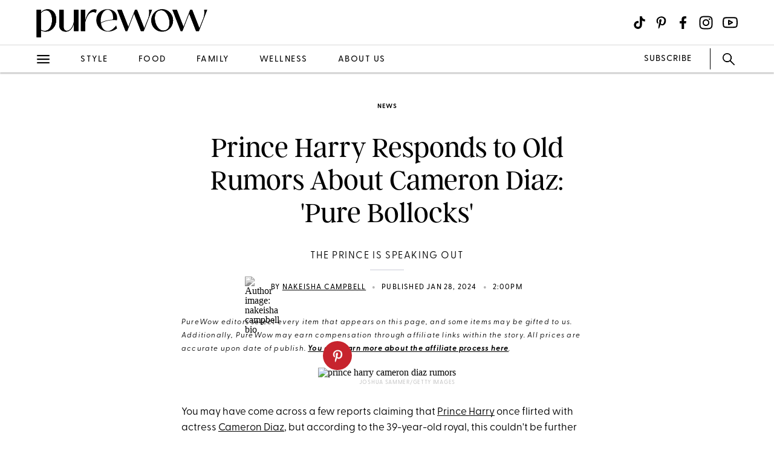

--- FILE ---
content_type: text/html; charset=utf-8
request_url: https://www.purewow.com/news/prince-harry-cameron-diaz-rumors
body_size: 13463
content:
<!doctype html>
      <html lang="en">
        <head>

          <!-- Hashtag Labs (HTL) -->
          <script async src="https://htlbid.com/v3/purewow.com/htlbid.js" ></script>

          <!-- OneTrust Cookies Consent Notice start for purewow.com -->
          <script async src="https://cdn.cookielaw.org/scripttemplates/otSDKStub.js"  type="text/javascript" charset="UTF-8" data-domain-script="c750a38d-7fd2-40ef-a577-5adc247540e0" ></script>
          <script type="text/javascript">
          function OptanonWrapper() { }
          </script>
          <!-- OneTrust Cookies Consent Notice end for purewow.com -->

          <meta charset="utf-8">
          <meta http-equiv="Content-Type" content="text/html; charset=utf-8" />
          <meta http-equiv="Accept-CH" content="DPR, Width, Viewport-Width">
          <meta name="viewport" content="width=device-width,initial-scale=1">
          <meta name="referrer" content="no-referrer-when-downgrade" />
          <meta name="google-site-verification" content="Pu6hzorQtArtV6uOLn8QujZHHLSfHH5ry-oVWoRl8pY" />
          <title data-react-helmet="true">Prince Harry Responds to Rumors About Cameron Diaz - PureWow</title>
          <meta data-react-helmet="true" name="description" content="Prince Harry finally addressed those old dating rumors about Cameron Diaz, courtesy of his tell-all memoir, ‘Spare.’ Here’s what the royal had to say."/><meta data-react-helmet="true" property="og:url" content="https://www.purewow.com/news/prince-harry-cameron-diaz-rumors"/><meta data-react-helmet="true" property="og:type" content="article"/><meta data-react-helmet="true" property="og:title" content="Prince Harry Responds to Old Rumors About Cameron Diaz: &#x27;Pure Bollocks&#x27;"/><meta data-react-helmet="true" property="og:image" content="https://publish.purewow.net/wp-content/uploads/sites/2/2024/01/prince-harry-cameron-diaz-rumors.jpg?fit=1174%2C630"/><meta data-react-helmet="true" property="og:image:width" content="600px"/><meta data-react-helmet="true" property="og:image:height" content="300px"/><meta data-react-helmet="true" property="og:description" content="Prince Harry finally addressed those old dating rumors about Cameron Diaz, courtesy of his tell-all memoir, ‘Spare.’ Here’s what the royal had to say."/><meta data-react-helmet="true" property="og:updated_time" content="2024-01-28T09:00:00-05:00"/><meta data-react-helmet="true" name="twitter:card" content="summary_large_image"/><meta data-react-helmet="true" name="twitter:title" content="Prince Harry Responds to Old Rumors About Cameron Diaz: &#x27;Pure Bollocks&#x27;"/><meta data-react-helmet="true" name="twitter:image:src" content="https://publish.purewow.net/wp-content/uploads/sites/2/2024/01/prince-harry-cameron-diaz-rumors.jpg?fit=1174%2C630"/><meta data-react-helmet="true" name="twitter:site" content="@PureWow"/><meta data-react-helmet="true" name="twitter:url" content="https://www.purewow.com/news/prince-harry-cameron-diaz-rumors"/><meta data-react-helmet="true" name="twitter:description" content="Prince Harry finally addressed those old dating rumors about Cameron Diaz, courtesy of his tell-all memoir, ‘Spare.’ Here’s what the royal had to say."/><meta data-react-helmet="true" name="article:published_time" content="2024-01-28T09:00:00-05:00"/><meta data-react-helmet="true" name="article:modified_time" content="2024-01-28T09:00:00-05:00"/><meta data-react-helmet="true" name="robots" content="max-image-preview:large"/><meta data-react-helmet="true" name="am-api-token" content="XXOcb2hmBumn"/><meta data-react-helmet="true" name="am-tags:category" content="news"/><meta data-react-helmet="true" name="am-tags:tags" content="cameron-diaz,celebrity,news,pince-harry,royals"/><meta data-react-helmet="true" property="pw:article_type" content="affiliate"/>
          <link data-react-helmet="true" rel="canonical" href="https://www.purewow.com/news/prince-harry-cameron-diaz-rumors"/><link data-react-helmet="true" rel="alternate" type="application/rss+xml" href="https://www.purewow.com/rss/feed_national_news.xml"/>
          <script data-react-helmet="true" >window.affilimate = null;</script><script data-react-helmet="true" async="true" src="https://snippet.affilimatejs.com"></script><script data-react-helmet="true" type="text/javascript" async="true" src="https://s.skimresources.com/js/27667X859343.skimlinks.js"></script>
          <link rel="stylesheet" type="text/css" href="https://www.purewow.com/static-gmg/purewow/css/icomoon.css" media="all" /> 
          <link rel="preload" href="https://use.typekit.net/cil4yvb.css" as="style" />
          <link rel="stylesheet" href="https://use.typekit.net/cil4yvb.css">
          <noscript><link rel="stylesheet" href="https://use.typekit.net/cil4yvb.css"></noscript>
          <link rel="shortcut icon" sizes="16x16" type="image/png" href="https://www.purewow.com/static-gmg/purewow/logos/favicons/favicon-sand-16x16.png">
          <link rel="shirtcut icon" sizes="32x32" type="image/png" href="https://www.purewow.com/static-gmg/purewow/logos/favicons/favicon-sand-32x32.png">
          <link rel="shortcut icon" sizes="48x48" type="image/png" href="https://www.purewow.com/static-gmg/purewow/logos/favicons/favicon-sand-48x48.png">
          <link rel="manifest" href="https://www.purewow.com/static-gmg/purewow/logos/favicons/site.webmanifest">
          <meta name="msapplication-TileColor" content="#da532c">
          <meta name="msapplication-config" content="https://www.purewow.com/static-gmg/purewow/logos/favicons/browserconfig.xml">
          <meta name="theme-color" content="#ffffff">
          <link rel='stylesheet' href='/static/main.css' />
<link rel='stylesheet' href='/static/Page-AboutUs-AudienceHighlightsAndSocial.css' />
<link rel='stylesheet' href='/static/Article-ArticleModules-BodyText-BodyText.css' />
<link rel='stylesheet' href='/static/Article-Article.css' />
          <link rel="stylesheet" type="text/css" href="https://www.purewow.com/static-gmg/purewow/css/bug-fix.css">
          <link rel="stylesheet" type="text/css" href="https://www.purewow.com/static-gmg/purewow/css/client-styles.css">
          <link rel="stylesheet" type="text/css" href="https://www.purewow.com/static-gmg/purewow/css/custom-classes.css">
          
          <meta property="fb:app_id" content="410092635715198"/>
          <meta property="og:site_name" content="PureWow"/>
          <meta property="og:locale" content="en_US"/>
          <meta property="fb:admins" content="100003005901474"/>
          <meta property="fb:admins" content="608171583"/>
          <meta property="fb:admins" content="533075874"/>
          <meta property="fb:admins" content="633504840"/>
          <meta property="fb:admins" content="26005499"/>
          <meta property="fb:admins" content="1050480967"/>
          <meta property="fb:admins" content="6908585"/>
          <meta property="fb:admins" content="539222268"/>
          <meta property="og:type" content="article"/>
          <meta property="article:publisher" content="https://www.facebook.com/PureWow"/>
          <meta property="fb:pages" content="134570403224681"/>

          <!-- preconnect -->
          <link rel="preconnect" href="https://tru.am">
          <link rel="preconnect" href="https://cdn.segment.com">
          <link rel="preconnect" href="https://publish.purewow.net/">
          <link rel="dns-prefetch" href="https://publish.purewow.net/">

          <!-- Segment -->
          <script>
            !function(){var analytics=window.analytics=window.analytics||[];if(!analytics.initialize)if(analytics.invoked)window.console&&console.error&&console.error("Segment snippet included twice.");else{analytics.invoked=!0;analytics.methods=["trackSubmit","trackClick","trackLink","trackForm","pageview","identify","reset","group","track","ready","alias","debug","page","once","off","on","addSourceMiddleware","addIntegrationMiddleware","setAnonymousId","addDestinationMiddleware"];analytics.factory=function(e){return function(){var t=Array.prototype.slice.call(arguments);t.unshift(e);analytics.push(t);return analytics}};for(var e=0;e<analytics.methods.length;e++){var key=analytics.methods[e];analytics[key]=analytics.factory(key)}analytics.load=function(key,e){var t=document.createElement("script");t.type="text/javascript";t.async=!0;t.src="https://cdn.segment.com/analytics.js/v1/" + key + "/analytics.min.js";var n=document.getElementsByTagName("script")[0];n.parentNode.insertBefore(t,n);analytics._loadOptions=e};analytics._writeKey="QtMSo7RUMqQZjDrZVT2xrBD2C03mfGXk";analytics.SNIPPET_VERSION="4.15.2";
            analytics.load(
            "QtMSo7RUMqQZjDrZVT2xrBD2C03mfGXk",
            {
              integrations: {
                'Segment.io': {
                  deliveryStrategy: {
                    config: {
                      keepalive: true,
                    },
                  },
                },
              },
            });
            }}();
          </script>
          <!-- Comscore -->
          <script>
             var _comscore = _comscore || [];
              _comscore.push({ c1: "2", c2: "39712200" ,  options: { enableFirstPartyCookie: "true" } });
              (function() {
                var s = document.createElement("script"), el = document.getElementsByTagName("script")[0]; s.async = true;
                s.src = "https://sb.scorecardresearch.com/cs/39712200/beacon.js";
                el.parentNode.insertBefore(s, el);
              })();
          </script>
          <noscript>
            <img src="https://sb.scorecardresearch.com/p?c1=2&amp;c2=39712200&amp;cv=3.9.1&amp;cj=1">
          </noscript>
          <!-- Commission Junction Affiliate -->
          <script>
            if (true) {
              document.write('<script type="text/javascript" async src="https://www.p.zjptg.com/tag/5077487/100001"></' + 'script>');
            } 
          </script>
          <script async src="https://securepubads.g.doubleclick.net/tag/js/gpt.js"></script>
          <script>
            if (null) {
              (function(w, d, s, n, i, u, a, m) {
                          w['ChicoryObject'] = n;
                          w[n] = w[n] || function() {(w[n].q = w[n].q || []).push(arguments)},
                          w[n].l = 1 * new Date();
                          a = d.createElement(s),
                          m = d.getElementsByTagName(s)[0];
                          a.id = i;
                          a.async = 1;
                          a.src = u;
                          m.parentNode.insertBefore(a, m)
                       }(window, document, 'script', 'chicory', 'chicoryScript', 'https://chicoryapp.com/widget_v2'));
              const s = window.document.createElement("script");
              const m = document.getElementsByTagName("script")[0];
              s.id = "recipeSchema";
              s.type = "application/ld+json";
              s.innerHTML = JSON.stringify(null);
              m.parentNode.insertBefore(s, m);
            }
          </script>
        </head>
        <body>
          <script>
            window.REDUX_STATE = {"isMobile":true,"page":"Article/Article","pageData":{"isLoading":false,"pageType":"article","brand":"purewow","article":[{"id":1016943,"type":"Normal","isPublished":true,"headline":"Prince Harry Responds to Old Rumors About Cameron Diaz: 'Pure Bollocks'","publishData":{"date":"2024-01-28T09:00:00-05:00","updated":"2024-05-09T00:19:17-04:00","first":null},"dek":"The prince is speaking out","category":"news","hedUrl":"prince-harry-cameron-diaz-rumors","heroImage":{"imageId":1016987,"imageSrcDesktop":"https://publish.purewow.net/wp-content/uploads/sites/2/2024/01/prince-harry-cameron-diaz-rumors.jpg?fit=2050%2C1100","imageSrcMobile":"https://publish.purewow.net/wp-content/uploads/sites/2/2024/01/prince-harry-cameron-diaz-rumors.jpg?resize=720%2C780","mobileHeight":780,"mobileWidth":720,"imageAlt":"","pinterestHide":null,"credit":"Joshua Sammer/Getty Images","creditUrl":null,"heroImageUrl":null,"caption":null,"captionUrl":null,"imageMobileCaption":null,"imageMobileCaptionURL":null,"imageMobileCredit":null,"imageMobileCreditURL":null,"imageSrcOpacity":"0%","imageSrcMobileOpacity":"0%","imageSrcTextColor":"black","imageSrcMobileTextColor":"black","imageH1Text":null,"imageH2Text":null},"author":{"name":"Nakeisha Campbell","title":"Associate Editor, News and Entertainment","email":"nakeisha.campbell@purewow.com","link":"nakeisha-campbell","description":"&lt;ul&gt;&lt;li&gt;Writes celebrity news, TV/movie reviews and SEO-focused entertainment articles&lt;/li&gt;&lt;li&gt;Interviews celebrities and covers red carpet events&lt;/li&gt;&lt;li&gt;Has 8+ years of experience covering entertainment topics&lt;/li&gt;&lt;/ul&gt;","image":"https://publish.purewow.net/wp-content/uploads/sites/2/2022/06/nakeisha-campbell-bio.jpg?resize=70%2C70","imageAlt":"","twitter":"https://twitter.com/itsnakeisha","insta":"https://www.instagram.com/nakeishacampbell/","tikTok":null,"personalSite":"https://www.nakeishacampbell.com/","linkedin":"https://www.linkedin.com/in/nakeishacampbell/"},"additionalAuthors":null,"seo":{"titleTag":"Prince Harry Responds to Rumors About Cameron Diaz - PureWow","metaDescription":"Prince Harry finally addressed those old dating rumors about Cameron Diaz, courtesy of his tell-all memoir, ‘Spare.’ Here’s what the royal had to say.","webUrl":"prince-harry-cameron-diaz-rumors","canonicalUrl":null,"redirectUrl":null},"byline_display":{"date":"1","hideBottomBio":0,"author":"1","time":"1","taggedSlugs":"1","hideHeadline":"1","heroImage":"1"},"settings":{"taggedShoppableGridPlacement":0,"articleLayout":"Standard","disableAllAds":0,"disableLeaderboardStickyBehavior":0,"showLeaderboard":0,"hideProgrammaticAds":0,"hideMoreStoriesYoullLove":0,"featuredArticle":0,"featuredArticleTitleOverride":null,"featuredArticleTeaserOverride":null,"featuredArticleImageOverride":null,"featuredArticleImageAlt":null,"featuredArticleImageCreditOverride":null,"thirdPartyTrackerCode":null,"thirdPartyTrackerHead":null,"advertiserCode":null,"disclaimer":"PureWow editors select every item that appears on this page, and some items may be gifted to us. Additionally, PureWow may earn compensation through affiliate links within the story. All prices are accurate upon date of publish. &lt;a href=\"https://www.purewow.com/page/commerce-policy\" target=\"_blank\"&gt;You can learn more about the affiliate process here&lt;/a&gt;.","RSSPublishDate":"2024-01-28T09:00:00+00:00","RSSOverrideImage":null,"RSSOverrideImageAlt":null,"RSSFeedsBlock":0,"blockComments":0,"maxImageTag":true},"social":{"socialShareHeadline":null,"facebookImage":"https://publish.purewow.net/wp-content/uploads/sites/2/2024/01/prince-harry-cameron-diaz-rumors.jpg?fit=1174%2C630","facebookImageAlt":null,"facebookShareCopy":null,"facebookTout":null,"pinterestImage":"https://publish.purewow.net/wp-content/uploads/sites/2/2024/01/prince-harry-cameron-diaz-rumors.jpg?fit=1174%2C630","pinterestImageAlt":null,"pinterestShareCopy":null,"twitterImage":"https://publish.purewow.net/wp-content/uploads/sites/2/2024/01/prince-harry-cameron-diaz-rumors.jpg?fit=1174%2C630","twitterImageAlt":null,"twitterShareCopy":null},"tags":["cameron-diaz","celebrity","news","pince-harry","royals"],"shoppable":[],"sponsorship":{"articleType":"Affiliate","sponsorshipImage":0,"sponsorshipImageAlt":0,"sponsorshipUrl":0,"sponsorshipBannerOverride":null},"modules":[{"type":"body-text","data":{"subHeader":"","dropCase":false,"bodyText":"&lt;p&gt;You may have come across a few reports claiming that &lt;a href=\"https://www.royal.uk/the-duke-of-sussex\" target=\"_blank\" rel=\"noopener nofollow\"&gt;Prince Harry&lt;/a&gt; once flirted with actress &lt;a href=\"https://www.instagram.com/camerondiaz/\" target=\"_blank\" rel=\"noopener nofollow\"&gt;Cameron Diaz&lt;/a&gt;, but according to the 39-year-old royal, this couldn't be further from the truth.&lt;/p&gt;&lt;p&gt;In his memoir, &lt;em&gt;&lt;a href=\"https://www.amazon.com/Spare-Prince-Harry-Duke-Sussex/dp/0593593804?&linkCode=ll1&tag=pur0e4-20&linkId=c7d1ecc6a3d16c6a51fe5d0ba18372f2&language=en_US&ref_=as_li_ss_tl\" target=\"_blank\" rel=\"noopener sponsored noskim\"&gt;Spare&lt;/a&gt;&lt;/em&gt;, Harry set the record straight and explained that this encounter—which was mentioned in multiple stories and unauthorized biographies—never happened. The prince wrote, \"They dredged up every relationship I’d ever had, every girl I’d ever been seen with, put it all into a blender, hired ‘experts,’ a.k.a quacks, to try to make sense of it. Books about me dived into my love life, honed in on each romantic failure and near miss.\" &lt;/p&gt;&lt;p&gt;He added, \"I seem to recall one detailing my flirtation with Cameron Diaz. ‘Harry just couldn’t see himself with her,’ the author reported.\"&lt;/p&gt;","wordCount":141}},{"type":"large-image","header":null,"blurb":null,"pickerType":null,"data":{"hed":"","subhed":null,"credit":"Getty Images","creditUrl":null,"sponsored":false,"pinterestHide":false,"imageUrl":null,"imageSrcPrefix":"large","imageSrcDesktop":"https://publish.purewow.net/wp-content/uploads/sites/2/2024/01/prince-harry-cameron-diaz.jpg?fit=1272%2C920","imageSrcMobile":"https://publish.purewow.net/wp-content/uploads/sites/2/2024/01/prince-harry-cameron-diaz.jpg?fit=680%2C492","mobileHeight":492,"mobileWidth":680,"imageAlt":"","mobileOverrideImageAlt":null,"mobileOverrideImageCredit":null,"mobileOverrideImageCreditUrl":null,"hedBody":null,"bodyText":"&lt;p&gt;&lt;a href=\"https://www.purewow.com/news/prince-harry\" target=\"_blank\"&gt;Prince Harry&lt;/a&gt; wasted no time in shutting down that false rumor. He added in &lt;em&gt;Spare&lt;/em&gt;, \"Indeed I couldn’t, since we’d never met. I was never within fifty meters of Ms. Diaz, further proof that if you like reading pure bollocks, then royal biographies are just your thing.\"&lt;/p&gt;&lt;p&gt;While the royal was never in a relationship with the &lt;em&gt;Charlie's Angels&lt;/em&gt; actress, he previously dated TV personality Caroline Flack and model Cressida Bonas before he married Meghan Markle, with whom he had two children, in 2018. &lt;/p&gt;","textPlacement":"below"}},{"type":"large-image","header":null,"blurb":null,"pickerType":null,"data":{"hed":"","subhed":null,"credit":null,"creditUrl":null,"sponsored":false,"pinterestHide":false,"imageUrl":null,"imageSrcPrefix":"large","imageSrcDesktop":"https://publish.purewow.net/wp-content/uploads/sites/2/2024/01/meghan-harry-engagement.jpg?fit=1272%2C920","imageSrcMobile":"https://publish.purewow.net/wp-content/uploads/sites/2/2024/01/meghan-harry-engagement.jpg?fit=680%2C492","mobileHeight":492,"mobileWidth":680,"imageAlt":"","mobileOverrideImageAlt":null,"mobileOverrideImageCredit":null,"mobileOverrideImageCreditUrl":null,"hedBody":null,"bodyText":"&lt;p&gt;During their &lt;a href=\"https://www.youtube.com/watch?v=LQicq60aJaw\" target=\"_blank\" rel=\"noopener nofollow\"&gt;engagement interview&lt;/a&gt; with &lt;em&gt;BBC&lt;/em&gt;, Prince Harry said, \"The fact that I fell in love with Meghan so incredibly quickly was sort of confirmation to me that all the stars were aligned. Everything was just perfect. This beautiful woman just sort of literally tripped and fell into my life.\"&lt;/p&gt;&lt;p&gt;Meanwhile, Markle opened up about how much she enjoyed getting to know the royal. She said during the same &lt;em&gt;BBC&lt;/em&gt; interview, \"It was really refreshing because...I didn't know about him. Everything I learned about him, I learned through him. Anything I learned about him and his family was what he would share with me and vice versa. It was really an authentic and organic way to get to know each other.\"&lt;/p&gt;&lt;p&gt;Great to know that Prince Harry put that old dating rumor to rest.&lt;/p&gt;&lt;p&gt;&lt;em&gt;Stay up-to-date on every breaking royal family story by subscribing &lt;a href=\"https://www.purewow.com/lander/News_SignUp_InText_2020\" target=\"_blank\"&gt;here&lt;/a&gt;.&lt;/em&gt;&lt;/p&gt;&lt;p class=\"related-story-link\"&gt;&lt;a href=\"https://www.purewow.com/news/prince-harry-joke-king-charles\" target=\"_blank\"&gt;Prince Harry Makes a Very Public Joke About Dad King Charles—and Gets a Big Laugh&lt;/a&gt;&lt;/p&gt;","textPlacement":"below"}}],"product_summary":[],"brandSafetyRating":"2","brandSafetyCat":"celebrity, royal_family","brandSafety":"safe"}]},"showNav":false,"standardArticleTracker":{"construct":"standard","InternalExperiment1":null,"sponsorship":"normal","author":"Nakeisha Campbell","pwCategory":"news","publishDate":"2024-01-28T09:00:00-05:00","articleType":"Affiliate","advertiser":null,"articleID":1016943,"articleName":"Prince Harry Responds to Old Rumors About Cameron Diaz: 'Pure Bollocks'","tags":"cameron-diaz,celebrity,news,pince-harry,royals"},"isClient":false,"showLeaderboard":true,"showRightRail":true,"location":{"pathname":"/news/prince-harry-cameron-diaz-rumors","type":"ARTICLE","payload":{"category":"news","article":"prince-harry-cameron-diaz-rumors"},"prev":{"pathname":"","type":"","payload":{}},"kind":"load","hasSSR":true,"routesMap":{"PRIVACY":{"path":"/dns"},"PRIVACY_POLICY":{"path":"/page/privacy-policy"},"TERMS":{"path":"/page/terms"},"EDITORIAL_POLICY":{"path":"/page/editorial-policy"},"CONTEST_RULES":{"path":"/page/contest-rules"},"RSS":{"path":"/rss/:readerCategory"},"HOME":{"path":"/"},"WOWSHOP":{"path":"/wowshop"},"LANDER":{"path":"/:category"},"AUTHOR_BIO":{"path":"/author/:bio"},"COMMERCE_POLICY":{"path":"/page/commerce-policy"},"ABOUT_US":{"path":"/page/about-us"},"PAGE":{"path":"/page/:slug?"},"ARTICLE_DRAFT":{"path":"/draft/:pageType/:id"},"ARTICLE":{"path":"/:category/:article?"}}}}
          </script>
          <div id="root"><div data-reactroot=""><div class="dummy-ad leaderboard-ad"></div><div class="header"><div class="header-fixed"><div class="header-contents"><div class="header-content-top"><div class="header-content-start"><a href="/" class="brand-logo"><svg xmlns="http://www.w3.org/2000/svg" viewBox="0 0 2010 350" class="black-logo"><path d="M2.49,341.4V16.01h52.27v30.49c21.78-24.39,50.53-37.03,79.28-37.03,51.4,0,100.62,40.08,100.62,122.84s-56.63,142.01-124.15,142.01c-18.3,0-37.03-4.79-55.76-14.81v81.89H2.49ZM185.44,135.8c0-69.26-30.06-113.26-69.7-113.26-20.91,0-43.12,11.33-60.98,31.8v198.2c15.25,8.71,30.49,12.63,44,12.63,53.14,0,86.68-58.81,86.68-129.37Z"></path><path d="M269.18,197.22V16.01h52.27v200.38c0,32.23,16.99,47.48,37.9,47.48,36.59,0,74.92-47.04,82.76-114.13V16.01h52.27v251.78h-52.27v-84.94h-1.31c-17.42,58.81-52.71,91.91-94.53,91.91s-77.1-25.7-77.1-77.54Z"></path><path d="M523.68,267.78V16.01h52.27v123.71h.44c22.22-90.6,72.31-145.49,131.55-123.71l-6.53,34.85c-60.11-28.31-103.24,16.99-125.45,107.59v109.34h-52.27Z"></path><path d="M1048.47,267.78l-97.14-251.78h51.84l78.84,202.56,77.97-202.56h23.52l84.94,218.67,45.74-116.74c13.07-32.67,14.81-65.78,10.45-101.93h34.85l-97.57,251.78h-33.11l-80.59-206.48-79.72,206.48h-20.04Z"></path><path d="M1696.49,267.78l-97.14-251.78h51.84l78.84,202.56,77.97-202.56h23.52l84.94,218.67,45.74-116.74c13.07-32.67,14.81-65.78,10.45-101.93h34.85l-97.57,251.78h-33.11l-80.59-206.48-79.72,206.48h-20.04Z"></path><path d="M1413.65,256.46c-19.45-11.77-34.75-27.8-45.88-48.11-11.14-20.3-16.7-42.57-16.7-66.8s5.62-46.09,16.86-66.28c11.24-20.19,26.59-36.17,46.05-47.94,19.45-11.77,41.07-17.65,64.85-17.65s45.72,5.88,65.17,17.65c19.46,11.77,34.75,27.81,45.88,48.11,11.13,20.31,16.7,42.46,16.7,66.45s-5.62,46.15-16.86,66.46c-11.24,20.31-26.59,36.34-46.04,48.11-19.46,11.77-41.07,17.65-64.85,17.65s-45.72-5.88-65.18-17.65ZM1546.92,236.21c12.1-16.49,18.16-37.9,18.16-64.2,0-23.76-4.22-47.3-12.65-70.61-8.43-23.3-20.1-42.4-35.02-57.28-14.92-14.88-31.56-22.32-49.93-22.32-3.24,0-6.7.35-10.38,1.04-21.19,2.31-37.29,11.77-48.31,28.38-11.02,16.61-16.54,37.38-16.54,62.3.21,24,4.59,47.36,13.13,70.09,8.54,22.73,20.43,41.31,35.67,55.72,15.24,14.42,32.15,21.63,50.75,21.63,24.64,0,43.01-8.25,55.12-24.75Z"></path><path d="M2.49,341.4V16.01h52.27v30.49c21.78-24.39,50.53-37.03,79.28-37.03,51.4,0,100.62,40.08,100.62,122.84s-56.63,142.01-124.15,142.01c-18.3,0-37.03-4.79-55.76-14.81v81.89H2.49ZM185.44,135.8c0-69.26-30.06-113.26-69.7-113.26-20.91,0-43.12,11.33-60.98,31.8v198.2c15.25,8.71,30.49,12.63,44,12.63,53.14,0,86.68-58.81,86.68-129.37Z"></path><path d="M269.18,197.22V16.01h52.27v200.38c0,32.23,16.99,47.48,37.9,47.48,36.59,0,74.92-47.04,82.76-114.13V16.01h52.27v251.78h-52.27v-84.94h-1.31c-17.42,58.81-52.71,91.91-94.53,91.91s-77.1-25.7-77.1-77.54Z"></path><path d="M523.68,267.78V16.01h52.27v123.71h.44c22.22-90.6,72.31-145.49,131.55-123.71l-6.53,34.85c-60.11-28.31-103.24,16.99-125.45,107.59v109.34h-52.27Z"></path><path d="M839.61,267.36c-38.92,0-70.27-33.11-79.81-91.01,12.22-12.03,91.52-47.34,181.26-36.95.4.06.83.11,1.25.17l5.2.7c2.61-10.88,2.31-17.96,2.31-27.55,0-69.7-54.89-104.12-112.81-104.12-64.05,0-131.99,42.7-131.99,127.64s64.9,137.65,138.95,137.65c35.29,0,72.3-11.77,104.99-37.48l-10.9-34.85c-33.98,44.43-68.83,65.79-98.43,65.79ZM756.85,143.62v-.15c.87-80.15,42.67-127.9,80.58-127.9,33.53,0,64.48,30.48,64.48,94.09v3.29c0,11.71-2.31,19.49-16.73,20.11,0,0-2.97.17-7.36.57-.64.06-1.29.13-1.97.19-45.18,4.28-98.1,20.83-117.01,35.89-1.1-8.23-1.76-16.93-1.97-26.07v-.02Z"></path><path d="M1048.47,267.78l-97.14-251.78h51.84l78.84,202.56,77.97-202.56h23.52l84.94,218.67,45.74-116.74c13.07-32.67,14.81-65.78,10.45-101.93h34.85l-97.57,251.78h-33.11l-80.59-206.48-79.72,206.48h-20.04Z"></path><path d="M1696.49,267.78l-97.14-251.78h51.84l78.84,202.56,77.97-202.56h23.52l84.94,218.67,45.74-116.74c13.07-32.67,14.81-65.78,10.45-101.93h34.85l-97.57,251.78h-33.11l-80.59-206.48-79.72,206.48h-20.04Z"></path><path d="M1413.65,256.46c-19.45-11.77-34.75-27.8-45.88-48.11-11.14-20.3-16.7-42.57-16.7-66.8s5.62-46.09,16.86-66.28c11.24-20.19,26.59-36.17,46.05-47.94,19.45-11.77,41.07-17.65,64.85-17.65s45.72,5.88,65.17,17.65c19.46,11.77,34.75,27.81,45.88,48.11,11.13,20.31,16.7,42.46,16.7,66.45s-5.62,46.15-16.86,66.46c-11.24,20.31-26.59,36.34-46.04,48.11-19.46,11.77-41.07,17.65-64.85,17.65s-45.72-5.88-65.18-17.65ZM1546.92,236.21c12.1-16.49,18.16-37.9,18.16-64.2,0-23.76-4.22-47.3-12.65-70.61-8.43-23.3-20.1-42.4-35.02-57.28-14.92-14.88-31.56-22.32-49.93-22.32-3.24,0-6.7.35-10.38,1.04-21.19,2.31-37.29,11.77-48.31,28.38-11.02,16.61-16.54,37.38-16.54,62.3.21,24,4.59,47.36,13.13,70.09,8.54,22.73,20.43,41.31,35.67,55.72,15.24,14.42,32.15,21.63,50.75,21.63,24.64,0,43.01-8.25,55.12-24.75Z"></path></svg></a></div><div class="header-content-end"><div class="header-icon header-icon-menu icon-menu-icon-desktop-nav"></div><div class="header-divider"></div><div class="social nav-search unexpanded"><div class="icon-search nav-search-icon nav-search-icon-new unexpanded"></div><form class="nav-search-form" role="search"><input type="text" id="search" aria-label="search" title="Type search term here" class="nav-search-form-input" placeholder="SEARCH..." value=""/></form><div class="icon-close-icon-NEW nav-search-close"></div></div></div></div><div class="header-content-bottom"><ul class="cat-links"><li class="unset-li"><a href="/fashion" class="cat-link fashion ">fashion</a></li><li class="unset-li"><a href="/beauty" class="cat-link beauty ">beauty</a></li><li class="unset-li"><a href="/food" class="cat-link food ">food</a></li><li class="unset-li"><a href="/wellness" class="cat-link wellness ">wellness</a></li></ul></div></div></div></div><div class="nav hide"><div class="nav-content"><div class="nav-close icon-close-icon-NEW"></div><div class="nav-item nav-search"><div class="icon-search nav-search-icon nav-search-icon-new unexpanded"></div><form class="nav-search-form" role="search"><input type="text" id="search" aria-label="search" title="Type search term here" class="nav-search-form-input" placeholder="SEARCH..." value=""/></form></div><div class="nav-links-container"><div class="nav-links"><span><a class="nav-link about-us" href="https://www.purewow.com/page/about-us">About Us</a><a href="/style" class="nav-link style">Style</a><a href="/fashion" class="nav-link fashion">Fashion</a><a href="/beauty" class="nav-link beauty">Beauty</a><a class="nav-link reviews" href="https://www.purewow.com/reviews">Reviews</a><a class="nav-link shopping" href="https://www.purewow.com/shopping">Shopping</a><a href="/food" class="nav-link food">Food</a><a href="/family" class="nav-link family">Family</a><a href="/wellness" class="nav-link wellness">Wellness</a><a href="/entertainment" class="nav-link entertainment">Entertainment</a><a href="/news" class="nav-link news">News</a><a href="/home" class="nav-link home">Home</a><a href="/recipes" class="nav-link recipes">Recipes</a><a href="/travel" class="nav-link travel">Travel</a><a href="/pets" class="nav-link pets">Pets</a><a href="/horoscopes" class="nav-link horoscopes">Horoscopes</a><a href="/home/holiday-gift-guide" class="nav-link gift-guide">Gift Guides</a><a href="/weddings" class="nav-link weddings">Weddings</a><a href="/cultures" class="nav-link cultures">Cultures</a><a href="/money" class="nav-link money">Money</a><a href="/books" class="nav-link books">Books</a><a href="/tech" class="nav-link tech">Tech</a><a href="/ny" class="nav-link ny">New York</a><a href="/la" class="nav-link la">Los Angeles</a></span></div></div><div class="nav-bottom"><a class="nav-subscribe" href="https://www.purewow.com/subscribe">SUBSCRIBE</a><a href="/" class="brand-logo"><svg xmlns="http://www.w3.org/2000/svg" viewBox="0 0 2010 350" class="black-logo"><path d="M2.49,341.4V16.01h52.27v30.49c21.78-24.39,50.53-37.03,79.28-37.03,51.4,0,100.62,40.08,100.62,122.84s-56.63,142.01-124.15,142.01c-18.3,0-37.03-4.79-55.76-14.81v81.89H2.49ZM185.44,135.8c0-69.26-30.06-113.26-69.7-113.26-20.91,0-43.12,11.33-60.98,31.8v198.2c15.25,8.71,30.49,12.63,44,12.63,53.14,0,86.68-58.81,86.68-129.37Z"></path><path d="M269.18,197.22V16.01h52.27v200.38c0,32.23,16.99,47.48,37.9,47.48,36.59,0,74.92-47.04,82.76-114.13V16.01h52.27v251.78h-52.27v-84.94h-1.31c-17.42,58.81-52.71,91.91-94.53,91.91s-77.1-25.7-77.1-77.54Z"></path><path d="M523.68,267.78V16.01h52.27v123.71h.44c22.22-90.6,72.31-145.49,131.55-123.71l-6.53,34.85c-60.11-28.31-103.24,16.99-125.45,107.59v109.34h-52.27Z"></path><path d="M1048.47,267.78l-97.14-251.78h51.84l78.84,202.56,77.97-202.56h23.52l84.94,218.67,45.74-116.74c13.07-32.67,14.81-65.78,10.45-101.93h34.85l-97.57,251.78h-33.11l-80.59-206.48-79.72,206.48h-20.04Z"></path><path d="M1696.49,267.78l-97.14-251.78h51.84l78.84,202.56,77.97-202.56h23.52l84.94,218.67,45.74-116.74c13.07-32.67,14.81-65.78,10.45-101.93h34.85l-97.57,251.78h-33.11l-80.59-206.48-79.72,206.48h-20.04Z"></path><path d="M1413.65,256.46c-19.45-11.77-34.75-27.8-45.88-48.11-11.14-20.3-16.7-42.57-16.7-66.8s5.62-46.09,16.86-66.28c11.24-20.19,26.59-36.17,46.05-47.94,19.45-11.77,41.07-17.65,64.85-17.65s45.72,5.88,65.17,17.65c19.46,11.77,34.75,27.81,45.88,48.11,11.13,20.31,16.7,42.46,16.7,66.45s-5.62,46.15-16.86,66.46c-11.24,20.31-26.59,36.34-46.04,48.11-19.46,11.77-41.07,17.65-64.85,17.65s-45.72-5.88-65.18-17.65ZM1546.92,236.21c12.1-16.49,18.16-37.9,18.16-64.2,0-23.76-4.22-47.3-12.65-70.61-8.43-23.3-20.1-42.4-35.02-57.28-14.92-14.88-31.56-22.32-49.93-22.32-3.24,0-6.7.35-10.38,1.04-21.19,2.31-37.29,11.77-48.31,28.38-11.02,16.61-16.54,37.38-16.54,62.3.21,24,4.59,47.36,13.13,70.09,8.54,22.73,20.43,41.31,35.67,55.72,15.24,14.42,32.15,21.63,50.75,21.63,24.64,0,43.01-8.25,55.12-24.75Z"></path><path d="M2.49,341.4V16.01h52.27v30.49c21.78-24.39,50.53-37.03,79.28-37.03,51.4,0,100.62,40.08,100.62,122.84s-56.63,142.01-124.15,142.01c-18.3,0-37.03-4.79-55.76-14.81v81.89H2.49ZM185.44,135.8c0-69.26-30.06-113.26-69.7-113.26-20.91,0-43.12,11.33-60.98,31.8v198.2c15.25,8.71,30.49,12.63,44,12.63,53.14,0,86.68-58.81,86.68-129.37Z"></path><path d="M269.18,197.22V16.01h52.27v200.38c0,32.23,16.99,47.48,37.9,47.48,36.59,0,74.92-47.04,82.76-114.13V16.01h52.27v251.78h-52.27v-84.94h-1.31c-17.42,58.81-52.71,91.91-94.53,91.91s-77.1-25.7-77.1-77.54Z"></path><path d="M523.68,267.78V16.01h52.27v123.71h.44c22.22-90.6,72.31-145.49,131.55-123.71l-6.53,34.85c-60.11-28.31-103.24,16.99-125.45,107.59v109.34h-52.27Z"></path><path d="M839.61,267.36c-38.92,0-70.27-33.11-79.81-91.01,12.22-12.03,91.52-47.34,181.26-36.95.4.06.83.11,1.25.17l5.2.7c2.61-10.88,2.31-17.96,2.31-27.55,0-69.7-54.89-104.12-112.81-104.12-64.05,0-131.99,42.7-131.99,127.64s64.9,137.65,138.95,137.65c35.29,0,72.3-11.77,104.99-37.48l-10.9-34.85c-33.98,44.43-68.83,65.79-98.43,65.79ZM756.85,143.62v-.15c.87-80.15,42.67-127.9,80.58-127.9,33.53,0,64.48,30.48,64.48,94.09v3.29c0,11.71-2.31,19.49-16.73,20.11,0,0-2.97.17-7.36.57-.64.06-1.29.13-1.97.19-45.18,4.28-98.1,20.83-117.01,35.89-1.1-8.23-1.76-16.93-1.97-26.07v-.02Z"></path><path d="M1048.47,267.78l-97.14-251.78h51.84l78.84,202.56,77.97-202.56h23.52l84.94,218.67,45.74-116.74c13.07-32.67,14.81-65.78,10.45-101.93h34.85l-97.57,251.78h-33.11l-80.59-206.48-79.72,206.48h-20.04Z"></path><path d="M1696.49,267.78l-97.14-251.78h51.84l78.84,202.56,77.97-202.56h23.52l84.94,218.67,45.74-116.74c13.07-32.67,14.81-65.78,10.45-101.93h34.85l-97.57,251.78h-33.11l-80.59-206.48-79.72,206.48h-20.04Z"></path><path d="M1413.65,256.46c-19.45-11.77-34.75-27.8-45.88-48.11-11.14-20.3-16.7-42.57-16.7-66.8s5.62-46.09,16.86-66.28c11.24-20.19,26.59-36.17,46.05-47.94,19.45-11.77,41.07-17.65,64.85-17.65s45.72,5.88,65.17,17.65c19.46,11.77,34.75,27.81,45.88,48.11,11.13,20.31,16.7,42.46,16.7,66.45s-5.62,46.15-16.86,66.46c-11.24,20.31-26.59,36.34-46.04,48.11-19.46,11.77-41.07,17.65-64.85,17.65s-45.72-5.88-65.18-17.65ZM1546.92,236.21c12.1-16.49,18.16-37.9,18.16-64.2,0-23.76-4.22-47.3-12.65-70.61-8.43-23.3-20.1-42.4-35.02-57.28-14.92-14.88-31.56-22.32-49.93-22.32-3.24,0-6.7.35-10.38,1.04-21.19,2.31-37.29,11.77-48.31,28.38-11.02,16.61-16.54,37.38-16.54,62.3.21,24,4.59,47.36,13.13,70.09,8.54,22.73,20.43,41.31,35.67,55.72,15.24,14.42,32.15,21.63,50.75,21.63,24.64,0,43.01-8.25,55.12-24.75Z"></path></svg></a><div class="socials vertical-homepage"><a class="social social-icon-tiktok" href="https://www.tiktok.com/@purewow?" target="_blank" rel="noopener nofollow" aria-label="Visit us on social social-icon-tiktok" data-link-type="text-link"><svg stroke="currentColor" fill="currentColor" stroke-width="0" viewBox="0 0 448 512" height="21" width="21" xmlns="http://www.w3.org/2000/svg"><path d="M448,209.91a210.06,210.06,0,0,1-122.77-39.25V349.38A162.55,162.55,0,1,1,185,188.31V278.2a74.62,74.62,0,1,0,52.23,71.18V0l88,0a121.18,121.18,0,0,0,1.86,22.17h0A122.18,122.18,0,0,0,381,102.39a121.43,121.43,0,0,0,67,20.14Z"></path></svg></a><a class="social social-icon-instagram" href="https://www.instagram.com/purewow/" target="_blank" rel="noopener nofollow" aria-label="Visit us on social social-icon-instagram" data-link-type="text-link"><svg stroke="currentColor" fill="currentColor" stroke-width="0" viewBox="0 0 448 512" height="25" width="25" xmlns="http://www.w3.org/2000/svg"><path d="M224.1 141c-63.6 0-114.9 51.3-114.9 114.9s51.3 114.9 114.9 114.9S339 319.5 339 255.9 287.7 141 224.1 141zm0 189.6c-41.1 0-74.7-33.5-74.7-74.7s33.5-74.7 74.7-74.7 74.7 33.5 74.7 74.7-33.6 74.7-74.7 74.7zm146.4-194.3c0 14.9-12 26.8-26.8 26.8-14.9 0-26.8-12-26.8-26.8s12-26.8 26.8-26.8 26.8 12 26.8 26.8zm76.1 27.2c-1.7-35.9-9.9-67.7-36.2-93.9-26.2-26.2-58-34.4-93.9-36.2-37-2.1-147.9-2.1-184.9 0-35.8 1.7-67.6 9.9-93.9 36.1s-34.4 58-36.2 93.9c-2.1 37-2.1 147.9 0 184.9 1.7 35.9 9.9 67.7 36.2 93.9s58 34.4 93.9 36.2c37 2.1 147.9 2.1 184.9 0 35.9-1.7 67.7-9.9 93.9-36.2 26.2-26.2 34.4-58 36.2-93.9 2.1-37 2.1-147.8 0-184.8zM398.8 388c-7.8 19.6-22.9 34.7-42.6 42.6-29.5 11.7-99.5 9-132.1 9s-102.7 2.6-132.1-9c-19.6-7.8-34.7-22.9-42.6-42.6-11.7-29.5-9-99.5-9-132.1s-2.6-102.7 9-132.1c7.8-19.6 22.9-34.7 42.6-42.6 29.5-11.7 99.5-9 132.1-9s102.7-2.6 132.1 9c19.6 7.8 34.7 22.9 42.6 42.6 11.7 29.5 9 99.5 9 132.1s2.7 102.7-9 132.1z"></path></svg></a><a class="social social-icon-pinterest" href="https://pinterest.com/purewow" target="_blank" rel="noopener nofollow" aria-label="Visit us on social social-icon-pinterest" data-link-type="text-link"><svg stroke="currentColor" fill="currentColor" stroke-width="0" viewBox="0 0 384 512" height="21" width="21" xmlns="http://www.w3.org/2000/svg"><path d="M204 6.5C101.4 6.5 0 74.9 0 185.6 0 256 39.6 296 63.6 296c9.9 0 15.6-27.6 15.6-35.4 0-9.3-23.7-29.1-23.7-67.8 0-80.4 61.2-137.4 140.4-137.4 68.1 0 118.5 38.7 118.5 109.8 0 53.1-21.3 152.7-90.3 152.7-24.9 0-46.2-18-46.2-43.8 0-37.8 26.4-74.4 26.4-113.4 0-66.2-93.9-54.2-93.9 25.8 0 16.8 2.1 35.4 9.6 50.7-13.8 59.4-42 147.9-42 209.1 0 18.9 2.7 37.5 4.5 56.4 3.4 3.8 1.7 3.4 6.9 1.5 50.4-69 48.6-82.5 71.4-172.8 12.3 23.4 44.1 36 69.3 36 106.2 0 153.9-103.5 153.9-196.8C384 71.3 298.2 6.5 204 6.5z"></path></svg></a><a class="social social-icon-facebook" href="https://www.facebook.com/PureWow/" target="_blank" rel="noopener nofollow" aria-label="Visit us on social social-icon-facebook" data-link-type="text-link"><svg stroke="currentColor" fill="currentColor" stroke-width="0" viewBox="0 0 320 512" height="21" width="21" xmlns="http://www.w3.org/2000/svg"><path d="M279.14 288l14.22-92.66h-88.91v-60.13c0-25.35 12.42-50.06 52.24-50.06h40.42V6.26S260.43 0 225.36 0c-73.22 0-121.08 44.38-121.08 124.72v70.62H22.89V288h81.39v224h100.17V288z"></path></svg></a><a class="social social-icon-youtube" href="https://www.youtube.com/user/PureWowVideos" target="_blank" rel="noopener nofollow" aria-label="Visit us on social social-icon-youtube" data-link-type="text-link"><svg stroke="currentColor" fill="none" stroke-width="2" viewBox="0 0 24 24" stroke-linecap="round" stroke-linejoin="round" height="25" width="25" xmlns="http://www.w3.org/2000/svg"><path d="M22.54 6.42a2.78 2.78 0 0 0-1.94-2C18.88 4 12 4 12 4s-6.88 0-8.6.46a2.78 2.78 0 0 0-1.94 2A29 29 0 0 0 1 11.75a29 29 0 0 0 .46 5.33A2.78 2.78 0 0 0 3.4 19c1.72.46 8.6.46 8.6.46s6.88 0 8.6-.46a2.78 2.78 0 0 0 1.94-2 29 29 0 0 0 .46-5.25 29 29 0 0 0-.46-5.33z"></path><polygon points="9.75 15.02 15.5 11.75 9.75 8.48 9.75 15.02"></polygon></svg></a></div></div></div></div><div class="content"><script type="application/ld+json">[{"@context":"https://schema.org/","@type":"NewsArticle","name":"Prince Harry Responds to Old Rumors About Cameron Diaz: 'Pure Bollocks'","headline":"Prince Harry Responds to Old Rumors About Cameron Diaz: 'Pure Bollocks'","keywords":"cameron-diaz, celebrity, news, pince-harry, royals","author":{"@type":"Person","name":"Nakeisha Campbell","description":"<ul><li>Writes celebrity news, TV/movie reviews and SEO-focused entertainment articles</li><li>Interviews celebrities and covers red carpet events</li><li>Has 8+ years of experience covering entertainment topics</li></ul>","sameAs":["https://twitter.com/itsnakeisha","https://www.instagram.com/nakeishacampbell/","https://www.nakeishacampbell.com/","https://www.linkedin.com/in/nakeishacampbell/"]},"publisher":{"@type":"Organization","name":"PureWow","logo":"https://www.purewow.com/static-gmg/purewow/logos/purewow-logo-black.webp","url":"https://www.purewow.com/","sameAs":["https://www.facebook.com/PureWow/","https://www.pinterest.com/purewow/","https://www.instagram.com/purewow/","https://www.tiktok.com/@purewow","https://www.youtube.com/user/PureWowVideos","https://twitter.com/purewow"]},"articleSection":"news","image":{"@type":"ImageObject","url":"https://publish.purewow.net/wp-content/uploads/sites/2/2024/01/prince-harry-cameron-diaz-rumors.jpg?fit=1174%2C630"},"datePublished":"2024-01-28T09:00:00-05:00","dateModified":"2024-01-28T09:00:00-05:00","description":"Prince Harry finally addressed those old dating rumors about Cameron Diaz, courtesy of his tell-all memoir, ‘Spare.’ Here’s what the royal had to say.","mainEntityOfPage":{"@type":"WebPage","@id":"https://www.purewow.com/news/prince-harry-cameron-diaz-rumors","breadcrumb":{"@type":"BreadcrumbList","itemListElement":[{"@type":"ListItem","position":1,"name":"news","item":"https://www.purewow.com/news"},{"@type":"ListItem","position":2,"name":"Prince Harry Responds to Old Rumors About Cameron Diaz: 'Pure Bollocks'"}]}}}]</script><div id="article-1016943" class="purewow article article-news standard"><div><!-- DFPP Hierarchy/Targeting:
      Page Type: article
      Ad Unit: purewow/news/article
      id: 1016943
      env: PROD 
      type: Affiliate  --></div><div><div class="category"><a href="/news" class="cat-link news alt-header">news</a></div><h1 class="hed">Prince Harry Responds to Old Rumors About Cameron Diaz: 'Pure Bollocks'</h1><h2 class="dek">The prince is speaking out</h2><div class="byline"><hr class="dividerLine"/><div class="author-and-date column"><div class="author-container"><img src="https://publish.purewow.net/wp-content/uploads/sites/2/2022/06/nakeisha-campbell-bio.jpg?resize=70%2C70" class="author-img" alt="Author image: nakeisha campbell bio"/><div class="author-text"><div class="author">By <a href="/author/nakeisha-campbell" target="_blank" aria-current="false">Nakeisha Campbell</a></div></div></div><div class="date-and-time"><div class="pub-date">Published Jan 28, 2024</div><span class="dot">•</span><div class="pub-date pub-time">2:00pm</div></div><div class="print-friendly-container"></div></div></div><div class="affiliate-text-wrapper"><p class="affiliate-text">PureWow editors select every item that appears on this page, and some items may be gifted to us. Additionally, PureWow may earn compensation through affiliate links within the story. All prices are accurate upon date of publish. <a href="https://www.purewow.com/page/commerce-policy" target="_blank">You can learn more about the affiliate process here</a>.</p></div><div class="module"><div class="hero-image-container below"><div class="image-wrapper"><div class="img-container-hero-image"><img class="hero-image" src="https://publish.purewow.net/wp-content/uploads/sites/2/2024/01/prince-harry-cameron-diaz-rumors.jpg?resize=720%2C780" alt="prince harry cameron diaz rumors" loading="eager" fetchpriority="high"/><div class="social-pin-wrapper"><button alt="pinterest share image" aria-label="pinterest" class="react-share__ShareButton social-share-unit pinterest" style="background-color:transparent;border:none;padding:0;font:inherit;color:inherit;cursor:pointer"></button></div></div><div class="img-credit-container hero-credit-container"><span class="caption"></span><span class="img-credit">Joshua Sammer/Getty Images</span></div></div><div class="image-text-wrapper"></div><div class="multi-image-btn-wrapper"></div></div></div><div class="social-share-buttons"></div><div class="module"><div class="body-text standard"><p>You may have come across a few reports claiming that <a href="https://www.royal.uk/the-duke-of-sussex" target="_blank" rel="noopener nofollow">Prince Harry</a> once flirted with actress <a href="https://www.instagram.com/camerondiaz/" target="_blank" rel="noopener nofollow">Cameron Diaz</a>, but according to the 39-year-old royal, this couldn't be further from the truth.</p><p>In his memoir, <em><a href="https://www.amazon.com/Spare-Prince-Harry-Duke-Sussex/dp/0593593804?&linkCode=ll1&tag=pur0e4-20&linkId=c7d1ecc6a3d16c6a51fe5d0ba18372f2&language=en_US&ref_=as_li_ss_tl" target="_blank" rel="noopener sponsored noskim">Spare</a></em>, Harry set the record straight and explained that this encounter—which was mentioned in multiple stories and unauthorized biographies—never happened. The prince wrote, "They dredged up every relationship I’d ever had, every girl I’d ever been seen with, put it all into a blender, hired ‘experts,’ a.k.a quacks, to try to make sense of it. Books about me dived into my love life, honed in on each romantic failure and near miss." </p><p>He added, "I seem to recall one detailing my flirtation with Cameron Diaz. ‘Harry just couldn’t see himself with her,’ the author reported."</p></div></div><div class="module"><div class="large-image-container below"><div class="image-wrapper"><div class="img-container-large-image" style="min-height:246px"><img class="large-image" src="https://publish.purewow.net/wp-content/uploads/sites/2/2024/01/prince-harry-cameron-diaz.jpg?fit=680%2C492" alt="prince harry cameron diaz" loading="lazy" fetchpriority="auto"/><div class="social-pin-wrapper"><button alt="pinterest share image" aria-label="pinterest" class="react-share__ShareButton social-share-unit pinterest" style="background-color:transparent;border:none;padding:0;font:inherit;color:inherit;cursor:pointer"></button></div></div><div class="img-credit-container"><span class="caption"></span><span class="img-credit">Getty Images</span></div></div><div class="image-text-wrapper standard"><div class="body-text standard standard"><p><a href="https://www.purewow.com/news/prince-harry" target="_blank">Prince Harry</a> wasted no time in shutting down that false rumor. He added in <em>Spare</em>, "Indeed I couldn’t, since we’d never met. I was never within fifty meters of Ms. Diaz, further proof that if you like reading pure bollocks, then royal biographies are just your thing."</p><p>While the royal was never in a relationship with the <em>Charlie's Angels</em> actress, he previously dated TV personality Caroline Flack and model Cressida Bonas before he married Meghan Markle, with whom he had two children, in 2018. </p></div></div><div class="multi-image-btn-wrapper"></div></div></div><div class="module"><div class="large-image-container below"><div class="image-wrapper"><div class="img-container-large-image" style="min-height:246px"><img class="large-image" src="https://publish.purewow.net/wp-content/uploads/sites/2/2024/01/meghan-harry-engagement.jpg?fit=680%2C492" alt="meghan harry engagement" loading="lazy" fetchpriority="auto"/><div class="social-pin-wrapper"><button alt="pinterest share image" aria-label="pinterest" class="react-share__ShareButton social-share-unit pinterest" style="background-color:transparent;border:none;padding:0;font:inherit;color:inherit;cursor:pointer"></button></div></div><div class="img-credit-container"><span class="caption"></span><span class="img-credit"></span></div></div><div class="image-text-wrapper standard"><div class="body-text standard standard"><p>During their <a href="https://www.youtube.com/watch?v=LQicq60aJaw" target="_blank" rel="noopener nofollow">engagement interview</a> with <em>BBC</em>, Prince Harry said, "The fact that I fell in love with Meghan so incredibly quickly was sort of confirmation to me that all the stars were aligned. Everything was just perfect. This beautiful woman just sort of literally tripped and fell into my life."</p><p>Meanwhile, Markle opened up about how much she enjoyed getting to know the royal. She said during the same <em>BBC</em> interview, "It was really refreshing because...I didn't know about him. Everything I learned about him, I learned through him. Anything I learned about him and his family was what he would share with me and vice versa. It was really an authentic and organic way to get to know each other."</p><p>Great to know that Prince Harry put that old dating rumor to rest.</p><p><em>Stay up-to-date on every breaking royal family story by subscribing <a href="https://www.purewow.com/lander/News_SignUp_InText_2020" target="_blank">here</a>.</em></p></div><div class="related-story-link-container"><div class="related-header"><strong>RELATED</strong><hr/></div><div class="body-text standard"><p class="related-story-link"><a href="https://www.purewow.com/news/prince-harry-joke-king-charles" target="_blank">Prince Harry Makes a Very Public Joke About Dad King Charles—and Gets a Big Laugh</a></p></div><hr/></div><div class="body-text"></div></div><div class="multi-image-btn-wrapper"></div></div></div><div class="author-content-wrapper"><hr class="hr-div"/><div class="author-content-article"><div class="bio-article"><div class="author-img-container"><img class="top-card-img-mobile" src="https://publish.purewow.net/wp-content/uploads/sites/2/2022/06/nakeisha-campbell-bio.jpg?resize=250%2C250" alt="nakeisha campbell bio" loading="lazy"/></div><div class="author-card"><div class="author-name"><a href="/author/nakeisha-campbell" target="_blank" aria-current="false">Nakeisha Campbell</a></div><h3 class="author-title">Associate Editor, News and Entertainment</h3><div class="author-bio"><ul><li>Writes celebrity news, TV/movie reviews and SEO-focused entertainment articles</li><li>Interviews celebrities and covers red carpet events</li><li>Has 8+ years of experience covering entertainment topics</li></ul></div><div class="full-bio-link"><a href="/author/nakeisha-campbell" target="_blank" aria-current="false">read full bio</a></div></div></div></div><hr class="hr-div"/></div></div><div class="page-end"></div></div><div class="social-share-buttons"><div class="social-sidebar eop"><button alt="pinterest share image" aria-label="pinterest" class="react-share__ShareButton social-share-unit pinterest" style="background-color:transparent;border:none;padding:0;font:inherit;color:inherit;cursor:pointer"></button><button alt="facebook share image" aria-label="facebook" class="react-share__ShareButton social-share-unit facebook" style="background-color:transparent;border:none;padding:0;font:inherit;color:inherit;cursor:pointer"></button><button alt="twitter share image" aria-label="twitter" class="react-share__ShareButton social-share-unit twitter" style="background-color:transparent;border:none;padding:0;font:inherit;color:inherit;cursor:pointer"></button><div class="link-copier-container"><div class="link-copier" component="link_copier"><span class="icon-copy-link-black link-copier-icon copy-link-icon copied-false eop"></span></div></div><button aria-label="email" class="react-share__ShareButton social-share-unit email" style="background-color:transparent;border:none;padding:0;font:inherit;color:inherit;cursor:pointer"></button></div></div></div><div class="footer"><div class="footer-contents"><div class="footer-left"><div class="footer-content"><div class="corp-links"><div class="corp-links-content"><span class="corp-links-content-hed">Company</span><ul><li><a class="corp-link" href="https://www.purewow.com/page/about-us">About Us</a></li><li><a class="corp-link" href="https://www.gallerymediagroup.com/careers" target="_blank" rel="" aria-label="corp-link" data-link-type="text-link">Careers</a></li><li><a class="corp-link" href="https://www.gallerymediagroup.com/contact" target="_blank" rel="" aria-label="corp-link" data-link-type="text-link">Contact</a></li><li><a class="corp-link" href="https://www.gallerymediagroup.com/advertise" target="_blank" rel="" aria-label="corp-link" data-link-type="text-link">Advertise</a></li><li><a class="corp-link" href="https://www.gallerymediagroup.com/social-portfolio" target="_blank" rel="" aria-label="corp-link" data-link-type="text-link">Instagram Portfolio</a></li><li><a class="corp-link" href="https://www.purewow.com/sitemap/html-sitemap" target="_blank" rel="" aria-label="corp-link" data-link-type="text-link">Sitemap</a></li></ul></div><div class="corp-links-content"><span class="corp-links-content-hed">Legal</span><ul><li><a href="/page/terms" target="_blank" class="corp-link">Terms &amp; Conditions</a></li><li><a href="/page/privacy-policy" target="_blank" class="corp-link">Privacy Policy</a></li><li><a href="/page/editorial-policy" target="_blank" class="corp-link">Editorial Policy</a></li><li><a href="/page/contest-rules" target="_blank" class="corp-link">Contests</a></li><li><a href="/dns" target="_blank" class="corp-link">Do Not Sell or Share My Information</a></li></ul></div></div></div><div class="footer-content"><div class="footer-subcontent"><button id="ot-sdk-btn" class="ot-sdk-show-settings">Cookie Settings</button><a class="gallery-logo" href="https://www.gallerymediagroup.com/"><picture><source srcset="https://www.purewow.com/static-gmg/gmg-site/images/logos/gallery-media-group-logo-gray.svg"/><img class="gallery-logo-img" src="https://www.purewow.com/static-gmg/gmg-site/images/logos/gallery-media-group-logo-gray.webp" alt="Gallery Media Group logo"/></picture></a><div class="footer-copyright"><span>©2010-<!-- -->2026<!-- --> Wow Media</span><span>Products, Inc doing business as PureWow. All rights reserved.</span></div></div></div></div><div class="footer-right"><div class="footer-content"><a href="/" class="brand-logo"><svg xmlns="http://www.w3.org/2000/svg" viewBox="0 0 2010 350" class="white-logo"><path d="M2.49,341.4V16.01h52.27v30.49c21.78-24.39,50.53-37.03,79.28-37.03,51.4,0,100.62,40.08,100.62,122.84s-56.63,142.01-124.15,142.01c-18.3,0-37.03-4.79-55.76-14.81v81.89H2.49ZM185.44,135.8c0-69.26-30.06-113.26-69.7-113.26-20.91,0-43.12,11.33-60.98,31.8v198.2c15.25,8.71,30.49,12.63,44,12.63,53.14,0,86.68-58.81,86.68-129.37Z"></path><path d="M269.18,197.22V16.01h52.27v200.38c0,32.23,16.99,47.48,37.9,47.48,36.59,0,74.92-47.04,82.76-114.13V16.01h52.27v251.78h-52.27v-84.94h-1.31c-17.42,58.81-52.71,91.91-94.53,91.91s-77.1-25.7-77.1-77.54Z"></path><path d="M523.68,267.78V16.01h52.27v123.71h.44c22.22-90.6,72.31-145.49,131.55-123.71l-6.53,34.85c-60.11-28.31-103.24,16.99-125.45,107.59v109.34h-52.27Z"></path><path d="M1048.47,267.78l-97.14-251.78h51.84l78.84,202.56,77.97-202.56h23.52l84.94,218.67,45.74-116.74c13.07-32.67,14.81-65.78,10.45-101.93h34.85l-97.57,251.78h-33.11l-80.59-206.48-79.72,206.48h-20.04Z"></path><path d="M1696.49,267.78l-97.14-251.78h51.84l78.84,202.56,77.97-202.56h23.52l84.94,218.67,45.74-116.74c13.07-32.67,14.81-65.78,10.45-101.93h34.85l-97.57,251.78h-33.11l-80.59-206.48-79.72,206.48h-20.04Z"></path><path d="M1413.65,256.46c-19.45-11.77-34.75-27.8-45.88-48.11-11.14-20.3-16.7-42.57-16.7-66.8s5.62-46.09,16.86-66.28c11.24-20.19,26.59-36.17,46.05-47.94,19.45-11.77,41.07-17.65,64.85-17.65s45.72,5.88,65.17,17.65c19.46,11.77,34.75,27.81,45.88,48.11,11.13,20.31,16.7,42.46,16.7,66.45s-5.62,46.15-16.86,66.46c-11.24,20.31-26.59,36.34-46.04,48.11-19.46,11.77-41.07,17.65-64.85,17.65s-45.72-5.88-65.18-17.65ZM1546.92,236.21c12.1-16.49,18.16-37.9,18.16-64.2,0-23.76-4.22-47.3-12.65-70.61-8.43-23.3-20.1-42.4-35.02-57.28-14.92-14.88-31.56-22.32-49.93-22.32-3.24,0-6.7.35-10.38,1.04-21.19,2.31-37.29,11.77-48.31,28.38-11.02,16.61-16.54,37.38-16.54,62.3.21,24,4.59,47.36,13.13,70.09,8.54,22.73,20.43,41.31,35.67,55.72,15.24,14.42,32.15,21.63,50.75,21.63,24.64,0,43.01-8.25,55.12-24.75Z"></path><path d="M2.49,341.4V16.01h52.27v30.49c21.78-24.39,50.53-37.03,79.28-37.03,51.4,0,100.62,40.08,100.62,122.84s-56.63,142.01-124.15,142.01c-18.3,0-37.03-4.79-55.76-14.81v81.89H2.49ZM185.44,135.8c0-69.26-30.06-113.26-69.7-113.26-20.91,0-43.12,11.33-60.98,31.8v198.2c15.25,8.71,30.49,12.63,44,12.63,53.14,0,86.68-58.81,86.68-129.37Z"></path><path d="M269.18,197.22V16.01h52.27v200.38c0,32.23,16.99,47.48,37.9,47.48,36.59,0,74.92-47.04,82.76-114.13V16.01h52.27v251.78h-52.27v-84.94h-1.31c-17.42,58.81-52.71,91.91-94.53,91.91s-77.1-25.7-77.1-77.54Z"></path><path d="M523.68,267.78V16.01h52.27v123.71h.44c22.22-90.6,72.31-145.49,131.55-123.71l-6.53,34.85c-60.11-28.31-103.24,16.99-125.45,107.59v109.34h-52.27Z"></path><path d="M839.61,267.36c-38.92,0-70.27-33.11-79.81-91.01,12.22-12.03,91.52-47.34,181.26-36.95.4.06.83.11,1.25.17l5.2.7c2.61-10.88,2.31-17.96,2.31-27.55,0-69.7-54.89-104.12-112.81-104.12-64.05,0-131.99,42.7-131.99,127.64s64.9,137.65,138.95,137.65c35.29,0,72.3-11.77,104.99-37.48l-10.9-34.85c-33.98,44.43-68.83,65.79-98.43,65.79ZM756.85,143.62v-.15c.87-80.15,42.67-127.9,80.58-127.9,33.53,0,64.48,30.48,64.48,94.09v3.29c0,11.71-2.31,19.49-16.73,20.11,0,0-2.97.17-7.36.57-.64.06-1.29.13-1.97.19-45.18,4.28-98.1,20.83-117.01,35.89-1.1-8.23-1.76-16.93-1.97-26.07v-.02Z"></path><path d="M1048.47,267.78l-97.14-251.78h51.84l78.84,202.56,77.97-202.56h23.52l84.94,218.67,45.74-116.74c13.07-32.67,14.81-65.78,10.45-101.93h34.85l-97.57,251.78h-33.11l-80.59-206.48-79.72,206.48h-20.04Z"></path><path d="M1696.49,267.78l-97.14-251.78h51.84l78.84,202.56,77.97-202.56h23.52l84.94,218.67,45.74-116.74c13.07-32.67,14.81-65.78,10.45-101.93h34.85l-97.57,251.78h-33.11l-80.59-206.48-79.72,206.48h-20.04Z"></path><path d="M1413.65,256.46c-19.45-11.77-34.75-27.8-45.88-48.11-11.14-20.3-16.7-42.57-16.7-66.8s5.62-46.09,16.86-66.28c11.24-20.19,26.59-36.17,46.05-47.94,19.45-11.77,41.07-17.65,64.85-17.65s45.72,5.88,65.17,17.65c19.46,11.77,34.75,27.81,45.88,48.11,11.13,20.31,16.7,42.46,16.7,66.45s-5.62,46.15-16.86,66.46c-11.24,20.31-26.59,36.34-46.04,48.11-19.46,11.77-41.07,17.65-64.85,17.65s-45.72-5.88-65.18-17.65ZM1546.92,236.21c12.1-16.49,18.16-37.9,18.16-64.2,0-23.76-4.22-47.3-12.65-70.61-8.43-23.3-20.1-42.4-35.02-57.28-14.92-14.88-31.56-22.32-49.93-22.32-3.24,0-6.7.35-10.38,1.04-21.19,2.31-37.29,11.77-48.31,28.38-11.02,16.61-16.54,37.38-16.54,62.3.21,24,4.59,47.36,13.13,70.09,8.54,22.73,20.43,41.31,35.67,55.72,15.24,14.42,32.15,21.63,50.75,21.63,24.64,0,43.01-8.25,55.12-24.75Z"></path></svg></a><div class="cat-link-container"><a href="/style" class="cat-link">style</a><a href="/food" class="cat-link">food</a><a href="/family" class="cat-link">family</a><a href="/wellness" class="cat-link">wellness</a></div><div class="footer-subcontent"><a class="footer-subscribe" href="https://www.purewow.com/subscribe" target="_blank">Subscribe</a></div><div class="socials vertical-homepage"><a class="social social-icon-tiktok" href="https://www.tiktok.com/@purewow?" target="_blank" rel="noopener nofollow" aria-label="Visit us on social social-icon-tiktok" data-link-type="text-link"><svg stroke="currentColor" fill="currentColor" stroke-width="0" viewBox="0 0 448 512" height="21" width="21" xmlns="http://www.w3.org/2000/svg"><path d="M448,209.91a210.06,210.06,0,0,1-122.77-39.25V349.38A162.55,162.55,0,1,1,185,188.31V278.2a74.62,74.62,0,1,0,52.23,71.18V0l88,0a121.18,121.18,0,0,0,1.86,22.17h0A122.18,122.18,0,0,0,381,102.39a121.43,121.43,0,0,0,67,20.14Z"></path></svg></a><a class="social social-icon-instagram" href="https://www.instagram.com/purewow/" target="_blank" rel="noopener nofollow" aria-label="Visit us on social social-icon-instagram" data-link-type="text-link"><svg stroke="currentColor" fill="currentColor" stroke-width="0" viewBox="0 0 448 512" height="25" width="25" xmlns="http://www.w3.org/2000/svg"><path d="M224.1 141c-63.6 0-114.9 51.3-114.9 114.9s51.3 114.9 114.9 114.9S339 319.5 339 255.9 287.7 141 224.1 141zm0 189.6c-41.1 0-74.7-33.5-74.7-74.7s33.5-74.7 74.7-74.7 74.7 33.5 74.7 74.7-33.6 74.7-74.7 74.7zm146.4-194.3c0 14.9-12 26.8-26.8 26.8-14.9 0-26.8-12-26.8-26.8s12-26.8 26.8-26.8 26.8 12 26.8 26.8zm76.1 27.2c-1.7-35.9-9.9-67.7-36.2-93.9-26.2-26.2-58-34.4-93.9-36.2-37-2.1-147.9-2.1-184.9 0-35.8 1.7-67.6 9.9-93.9 36.1s-34.4 58-36.2 93.9c-2.1 37-2.1 147.9 0 184.9 1.7 35.9 9.9 67.7 36.2 93.9s58 34.4 93.9 36.2c37 2.1 147.9 2.1 184.9 0 35.9-1.7 67.7-9.9 93.9-36.2 26.2-26.2 34.4-58 36.2-93.9 2.1-37 2.1-147.8 0-184.8zM398.8 388c-7.8 19.6-22.9 34.7-42.6 42.6-29.5 11.7-99.5 9-132.1 9s-102.7 2.6-132.1-9c-19.6-7.8-34.7-22.9-42.6-42.6-11.7-29.5-9-99.5-9-132.1s-2.6-102.7 9-132.1c7.8-19.6 22.9-34.7 42.6-42.6 29.5-11.7 99.5-9 132.1-9s102.7-2.6 132.1 9c19.6 7.8 34.7 22.9 42.6 42.6 11.7 29.5 9 99.5 9 132.1s2.7 102.7-9 132.1z"></path></svg></a><a class="social social-icon-pinterest" href="https://pinterest.com/purewow" target="_blank" rel="noopener nofollow" aria-label="Visit us on social social-icon-pinterest" data-link-type="text-link"><svg stroke="currentColor" fill="currentColor" stroke-width="0" viewBox="0 0 384 512" height="21" width="21" xmlns="http://www.w3.org/2000/svg"><path d="M204 6.5C101.4 6.5 0 74.9 0 185.6 0 256 39.6 296 63.6 296c9.9 0 15.6-27.6 15.6-35.4 0-9.3-23.7-29.1-23.7-67.8 0-80.4 61.2-137.4 140.4-137.4 68.1 0 118.5 38.7 118.5 109.8 0 53.1-21.3 152.7-90.3 152.7-24.9 0-46.2-18-46.2-43.8 0-37.8 26.4-74.4 26.4-113.4 0-66.2-93.9-54.2-93.9 25.8 0 16.8 2.1 35.4 9.6 50.7-13.8 59.4-42 147.9-42 209.1 0 18.9 2.7 37.5 4.5 56.4 3.4 3.8 1.7 3.4 6.9 1.5 50.4-69 48.6-82.5 71.4-172.8 12.3 23.4 44.1 36 69.3 36 106.2 0 153.9-103.5 153.9-196.8C384 71.3 298.2 6.5 204 6.5z"></path></svg></a><a class="social social-icon-facebook" href="https://www.facebook.com/PureWow/" target="_blank" rel="noopener nofollow" aria-label="Visit us on social social-icon-facebook" data-link-type="text-link"><svg stroke="currentColor" fill="currentColor" stroke-width="0" viewBox="0 0 320 512" height="21" width="21" xmlns="http://www.w3.org/2000/svg"><path d="M279.14 288l14.22-92.66h-88.91v-60.13c0-25.35 12.42-50.06 52.24-50.06h40.42V6.26S260.43 0 225.36 0c-73.22 0-121.08 44.38-121.08 124.72v70.62H22.89V288h81.39v224h100.17V288z"></path></svg></a><a class="social social-icon-youtube" href="https://www.youtube.com/user/PureWowVideos" target="_blank" rel="noopener nofollow" aria-label="Visit us on social social-icon-youtube" data-link-type="text-link"><svg stroke="currentColor" fill="none" stroke-width="2" viewBox="0 0 24 24" stroke-linecap="round" stroke-linejoin="round" height="25" width="25" xmlns="http://www.w3.org/2000/svg"><path d="M22.54 6.42a2.78 2.78 0 0 0-1.94-2C18.88 4 12 4 12 4s-6.88 0-8.6.46a2.78 2.78 0 0 0-1.94 2A29 29 0 0 0 1 11.75a29 29 0 0 0 .46 5.33A2.78 2.78 0 0 0 3.4 19c1.72.46 8.6.46 8.6.46s6.88 0 8.6-.46a2.78 2.78 0 0 0 1.94-2 29 29 0 0 0 .46-5.25 29 29 0 0 0-.46-5.33z"></path><polygon points="9.75 15.02 15.5 11.75 9.75 8.48 9.75 15.02"></polygon></svg></a></div></div></div></div></div></div></div>
          <script type='text/javascript'>window.__CSS_CHUNKS__= {"Page-AboutUs-AudienceHighlightsAndSocial":"/static/Page-AboutUs-AudienceHighlightsAndSocial.css","Article-ArticleModules-BodyText-BodyText":"/static/Article-ArticleModules-BodyText-BodyText.css","Author":"/static/Author.css","Lander":"/static/Lander.css","Privacy":"/static/Privacy.css","Article-Article":"/static/Article-Article.css","Article-ArticleModules-ArticleModules":"/static/Article-ArticleModules-ArticleModules.css","Article-ArticleModules-ArticleShoppable-ArticleShoppable":"/static/Article-ArticleModules-ArticleShoppable-ArticleShoppable.css","Article-ArticleModules-ArticleShoppable-ShoppableGrid":"/static/Article-ArticleModules-ArticleShoppable-ShoppableGrid.css","Article-ArticleModules-ArticleShoppable-TaggedShoppable":"/static/Article-ArticleModules-ArticleShoppable-TaggedShoppable.css","Article-ArticleModules-ArticleShoppable-article-shoppable":"/static/Article-ArticleModules-ArticleShoppable-article-shoppable.css","Article-ArticleModules-ArticleShoppable-tagged-shoppable":"/static/Article-ArticleModules-ArticleShoppable-tagged-shoppable.css","Article-ArticleModules-ArticleSlideshow-ArticleSlideshow":"/static/Article-ArticleModules-ArticleSlideshow-ArticleSlideshow.css","Article-ArticleModules-ArticleSlideshow-article-slideshow":"/static/Article-ArticleModules-ArticleSlideshow-article-slideshow.css","Article-ArticleModules-CallOut-CallOut":"/static/Article-ArticleModules-CallOut-CallOut.css","Article-ArticleModules-CallOut-call-out":"/static/Article-ArticleModules-CallOut-call-out.css","Article-ArticleModules-Carousel-ImageCarousel":"/static/Article-ArticleModules-Carousel-ImageCarousel.css","Article-ArticleModules-Carousel-carousel":"/static/Article-ArticleModules-Carousel-carousel.css","Article-ArticleModules-ContentHeader-ContentHeader":"/static/Article-ArticleModules-ContentHeader-ContentHeader.css","Article-ArticleModules-ContentHeader-content-header":"/static/Article-ArticleModules-ContentHeader-content-header.css","Article-ArticleModules-Disclaimer-Disclaimer":"/static/Article-ArticleModules-Disclaimer-Disclaimer.css","Article-ArticleModules-Disclaimer-disclaimer-styles":"/static/Article-ArticleModules-Disclaimer-disclaimer-styles.css","Article-ArticleModules-EmbedModule-EmbedModule":"/static/Article-ArticleModules-EmbedModule-EmbedModule.css","Article-ArticleModules-EmbedModule-VideoEmbed":"/static/Article-ArticleModules-EmbedModule-VideoEmbed.css","Article-ArticleModules-EmbedModule-VideoHero":"/static/Article-ArticleModules-EmbedModule-VideoHero.css","Article-ArticleModules-EmbedModule-embed-module":"/static/Article-ArticleModules-EmbedModule-embed-module.css","Article-ArticleModules-FAQ-FAQ":"/static/Article-ArticleModules-FAQ-FAQ.css","Article-ArticleModules-FAQ-faq-styles":"/static/Article-ArticleModules-FAQ-faq-styles.css","Article-ArticleModules-ImageModule-ProductModule":"/static/Article-ArticleModules-ImageModule-ProductModule.css","Article-ArticleModules-ImageModule-ProsCons":"/static/Article-ArticleModules-ImageModule-ProsCons.css","Article-ArticleModules-ImageModule-pros-cons":"/static/Article-ArticleModules-ImageModule-pros-cons.css","Article-ArticleModules-ProductSummary-ProductSummary":"/static/Article-ArticleModules-ProductSummary-ProductSummary.css","Article-ArticleModules-ProductSummary-product-summary":"/static/Article-ArticleModules-ProductSummary-product-summary.css","Article-ArticleModules-PullQuote-PullQuote":"/static/Article-ArticleModules-PullQuote-PullQuote.css","Article-ArticleModules-PullQuote-ShareModal":"/static/Article-ArticleModules-PullQuote-ShareModal.css","Article-ArticleModules-PullQuote-pull-quote":"/static/Article-ArticleModules-PullQuote-pull-quote.css","Article-ArticleModules-Quiz-Quiz":"/static/Article-ArticleModules-Quiz-Quiz.css","Article-ArticleModules-Quiz-QuizBox":"/static/Article-ArticleModules-Quiz-QuizBox.css","Article-ArticleModules-Quiz-quiz-styles":"/static/Article-ArticleModules-Quiz-quiz-styles.css","Article-ArticleModules-RecipeModule-PrintRecipe":"/static/Article-ArticleModules-RecipeModule-PrintRecipe.css","Article-ArticleModules-RecipeModule-Recipe":"/static/Article-ArticleModules-RecipeModule-Recipe.css","Article-ArticleModules-RecipeModule-RecipeBasic":"/static/Article-ArticleModules-RecipeModule-RecipeBasic.css","Article-ArticleModules-RecipeModule-RecipeHeader":"/static/Article-ArticleModules-RecipeModule-RecipeHeader.css","Article-ArticleModules-RecipeModule-RecipeRatings":"/static/Article-ArticleModules-RecipeModule-RecipeRatings.css","Article-ArticleModules-RecipeModule-print-recipe":"/static/Article-ArticleModules-RecipeModule-print-recipe.css","Article-ArticleModules-RecipeModule-recipe-header":"/static/Article-ArticleModules-RecipeModule-recipe-header.css","Article-ArticleModules-RecipeModule-recipe-styles":"/static/Article-ArticleModules-RecipeModule-recipe-styles.css","Article-ArticleModules-RelatedModule-RelatedModule":"/static/Article-ArticleModules-RelatedModule-RelatedModule.css","Article-ArticleModules-RelatedModule-related-module":"/static/Article-ArticleModules-RelatedModule-related-module.css","Article-ArticleModules-RelatedTags-RelatedTags":"/static/Article-ArticleModules-RelatedTags-RelatedTags.css","Article-ArticleModules-RelatedTags-related-tags":"/static/Article-ArticleModules-RelatedTags-related-tags.css","Article-ArticleModules-ShoppableStorefront-ShoppableStorefront":"/static/Article-ArticleModules-ShoppableStorefront-ShoppableStorefront.css","Article-ArticleModules-ShoppableStorefront-shoppable-storefront":"/static/Article-ArticleModules-ShoppableStorefront-shoppable-storefront.css","Article-ArticleModules-TableOfContents-TableOfContents":"/static/Article-ArticleModules-TableOfContents-TableOfContents.css","Article-ArticleModules-TableOfContents-table-of-contents":"/static/Article-ArticleModules-TableOfContents-table-of-contents.css","Article-ArticleModules-Video-Video":"/static/Article-ArticleModules-Video-Video.css","Article-ArticleModules-Video-video-module":"/static/Article-ArticleModules-Video-video-module.css","Article-AuthorBios-AuthorBios":"/static/Article-AuthorBios-AuthorBios.css","Article-AuthorBios-SecondaryAuthorBio":"/static/Article-AuthorBios-SecondaryAuthorBio.css","Article-AuthorBios-authorBiosStyle":"/static/Article-AuthorBios-authorBiosStyle.css","Article-GuideArticleMobile":"/static/Article-GuideArticleMobile.css","Article-SocialShareButtons-SocialShareButtons":"/static/Article-SocialShareButtons-SocialShareButtons.css","Article-SocialShareButtons-social-share-buttons":"/static/Article-SocialShareButtons-social-share-buttons.css","Article-article-styles-pw":"/static/Article-article-styles-pw.css","Author-author":"/static/Author-author.css","Lander-Homepage":"/static/Lander-Homepage.css","Lander-VerticalModules":"/static/Lander-VerticalModules.css","Page-AboutUs-AboutUsPage":"/static/Page-AboutUs-AboutUsPage.css","Page-AboutUs-OurContent":"/static/Page-AboutUs-OurContent.css","Page-AboutUs-Subscribe":"/static/Page-AboutUs-Subscribe.css","Page-AboutUs-about-us":"/static/Page-AboutUs-about-us.css","Page-CommercePolicyPage":"/static/Page-CommercePolicyPage.css","Page-MeetTheTeam":"/static/Page-MeetTheTeam.css","Page-PageGeneric-PageGeneric":"/static/Page-PageGeneric-PageGeneric.css","Page-PageGeneric-page-generic":"/static/Page-PageGeneric-page-generic.css","Page-PageModules-ArticleGrid-ArticleGrid":"/static/Page-PageModules-ArticleGrid-ArticleGrid.css","Page-PageModules-ArticleGrid-article-grid":"/static/Page-PageModules-ArticleGrid-article-grid.css","Page-PageModules-EditorsAndExperts-EditorsAndExperts":"/static/Page-PageModules-EditorsAndExperts-EditorsAndExperts.css","Page-PageModules-PageModules":"/static/Page-PageModules-PageModules.css","Page-PageModules-page-modules":"/static/Page-PageModules-page-modules.css","Page-WowShop-WowShopArticleGrid-WowShopArticleGrid":"/static/Page-WowShop-WowShopArticleGrid-WowShopArticleGrid.css","Page-WowShop-WowShopArticleGrid-wowshop-article-grid":"/static/Page-WowShop-WowShopArticleGrid-wowshop-article-grid.css","Page-WowShop-WowShopPage":"/static/Page-WowShop-WowShopPage.css","Page-WowShop-WowShopRelatedTags-WowShopRelatedTags":"/static/Page-WowShop-WowShopRelatedTags-WowShopRelatedTags.css","Page-WowShop-WowShopRelatedTags-wowshop-related-tags":"/static/Page-WowShop-WowShopRelatedTags-wowshop-related-tags.css","Page-WowShop-wowshop":"/static/Page-WowShop-wowshop.css","Page-commerce":"/static/Page-commerce.css","Privacy-privacy":"/static/Privacy-privacy.css","global-legal-ContestRules":"/static/global-legal-ContestRules.css","global-legal-EditorialPolicy":"/static/global-legal-EditorialPolicy.css","global-legal-PrivacyPolicy":"/static/global-legal-PrivacyPolicy.css","global-legal-Terms":"/static/global-legal-Terms.css","global-legal-legal-styles":"/static/global-legal-legal-styles.css","main":"/static/main.css"}</script>
          <script type='text/javascript' src='/static/vendor.js'></script>
          <script type='text/javascript' src='/static/Article-AmazonRSSModule~Article-Article~Article-ArticleModules-ArticleModules~Article-ArticleModules~f001fc14.4b41a21e45136d4e9802.js' defer='defer'></script>
<script type='text/javascript' src='/static/Page-AboutUs-AudienceHighlightsAndSocial.d4343a248f3c83455657.js' defer='defer'></script>
<script type='text/javascript' src='/static/Article-ArticleModules-BodyText-BodyText.9e7097efb1108d3f0574.js' defer='defer'></script>
<script type='text/javascript' src='/static/Article-Article~Article-ArticleModules-ArticleModules~Article-ArticleModules-EmbedModule-EmbedModule~fb3a256c.006a985d6c2fb896f9aa.js' defer='defer'></script>
<script type='text/javascript' src='/static/Article-Article.274762063859a84e9d42.js' defer='defer'></script>
<script type='text/javascript' src='/static/main.eb3bf600ec1ff05d51a3.js' defer='defer'></script>
          <script async defer src='//www.instagram.com/embed.js'></script>

          <!-- Sailthru -->
          <script async src="https://ak.sail-horizon.com/spm/spm.v1.min.js" onload="sailthruCallbackFunction()"></script>
          <script>
          function sailthruCallbackFunction() {
              Sailthru.init({ customerId: '82aa2f7c6b2fd71d3f5651f1a2ce597d', overlayKeyValue: {article_type: 'Affiliate' }});
          }
          </script>
         
          <!-- Pinterest -->
          <meta name="pinterest-rich-pin" content="false" />
          <script
              type="text/javascript"
              async defer
              src="//assets.pinterest.com/js/pinit.js"
          ></script>

          <!-- Amazon Content Insights - should only fire on Published articles, not future articles or drafts -->
          <script
            type="text/javascript"
          >
          if (true && true && true) {
            var UTM_SOURCE = "purewow_web";
            function truncateString(str, maxLength) {
                return str.substring(0, maxLength);
            }
            document.addEventListener("DOMContentLoaded", () => {
                let delphiParams = {};
                delphiParams["tag"] = "pur0e4-20";
                delphiParams["asc_source"] = truncateString(UTM_SOURCE, 64);
                delphiParams["asc_refurl"] = truncateString((window.location !== window.parent.location) ? document.referrer : document.location.href, 5120)
                Array.prototype.slice.call(document.querySelectorAll('a')).forEach((link, idx) => {
                  if (link.href) {
                        try {
                            let url = new URL(link.href);
                            let regex = /.*amazon./;
                            if (url.hostname.match(regex)) {
                                for (let key in delphiParams) {
                                    if (delphiParams[key] && !url.searchParams.has(key)) {
                                        url.searchParams.set(key, delphiParams[key]);
                                    }
                                }
                                link.href = url.href;
                            }
                        } catch {}
                    }
                });
            });
          }
          </script>

          <!-- True Anthem - should only fire on Published articles, not future articles or drafts -->
          <script>
            if (true && true && true) {
              const s = window.document.createElement("script");
              const m = document.getElementsByTagName("script")[0];
              s.type = "text/javascript";
              s.async = true;
              s.id = "tru";
              s.src = "//tru.am/scripts/custom/purewow.js";
              m.parentNode.insertBefore(s, m);
            } 
          </script>

        </body>
      </html>